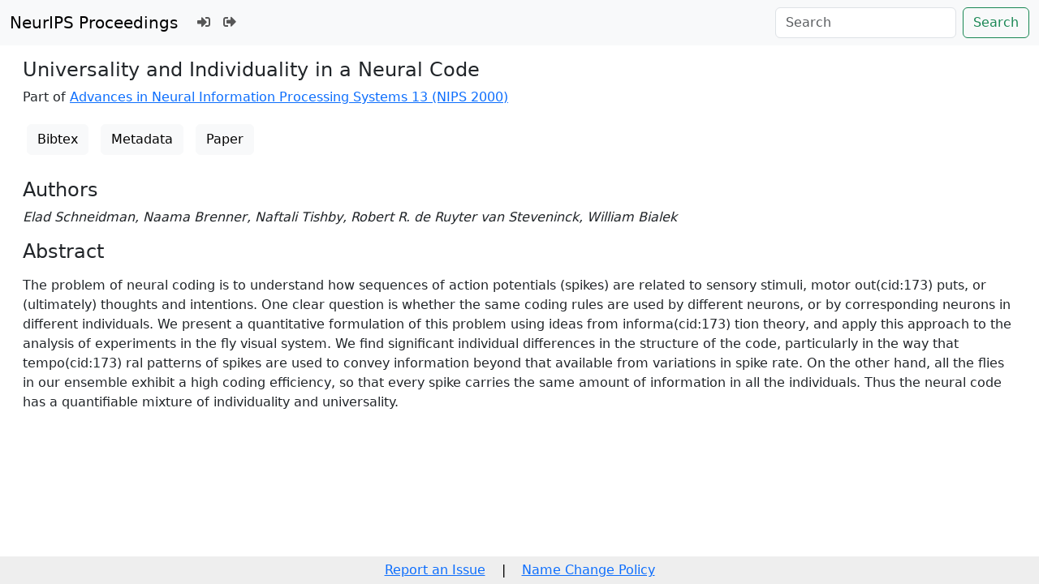

--- FILE ---
content_type: text/html; charset=utf-8
request_url: https://proceedings.neurips.cc/paper_files/paper/2000/hash/5fa9e41bfec0725742cc9d15ef594120-Abstract.html
body_size: 3344
content:




<!doctype html>
<html lang="en">
<head>

    <!-- Required meta tags -->
    <meta charset="utf-8">
    <meta name="viewport" content="width=device-width, initial-scale=1, shrink-to-fit=no">
    <title>Universality and Individuality in a Neural Code</title>
    <link rel="stylesheet" href="/static/papers/css/papers.css">

    

    <meta name="citation_title" content="Universality and Individuality in a Neural Code">
    
        <meta name="citation_author" content="Schneidman, Elad">
    
        <meta name="citation_author" content="Brenner, Naama">
    
        <meta name="citation_author" content="Tishby, Naftali">
    
        <meta name="citation_author" content="van Steveninck, Robert">
    
        <meta name="citation_author" content="Bialek, William">
    
    <meta name="citation_journal_title" content="Advances in Neural Information Processing Systems">
    <meta name="citation_volume" content="13">
    
    
        
        
    
    
    <meta name="citation_pdf_url" content="https://proceedings.neurips.cc/paper_files/paper/2000/file/5fa9e41bfec0725742cc9d15ef594120-Paper.pdf">
    <meta name="citation_publication_date" content="2000">




    <!-- Bootstrap CSS -->
    <!-- https://codepen.io/surjithctly/pen/PJqKzQ -->
    <link href="https://cdn.jsdelivr.net/npm/bootstrap@5.3.3/dist/css/bootstrap.min.css" rel="stylesheet" integrity="sha384-QWTKZyjpPEjISv5WaRU9OFeRpok6YctnYmDr5pNlyT2bRjXh0JMhjY6hW+ALEwIH" crossorigin="anonymous">
    <link rel="stylesheet" href="https://use.fontawesome.com/releases/v5.8.1/css/all.css"
          integrity="sha384-50oBUHEmvpQ+1lW4y57PTFmhCaXp0ML5d60M1M7uH2+nqUivzIebhndOJK28anvf" crossorigin="anonymous">


    <script type="text/javascript" async
            src="https://cdnjs.cloudflare.com/ajax/libs/mathjax/2.7.7/latest.js?config=TeX-MML-AM_CHTML">
    </script>
    <script type="text/x-mathjax-config">
        MathJax.Hub.Config({
      "tex2jax": {
        "inlineMath": [["$","$"], ["\\(","\\)"]],
        "displayMath": [["\\[","\\]"]],
        "processEscapes": true
      }
    }
    );

    </script>

    <style>
        @media (prefers-color-scheme: dark) {
            body {
                background-color: #333;
                color: #eee;
            }
        }

        .btn-spacer {
            margin: 2px;
        }

        .footer {
            position: fixed;
            left: 0;
            bottom: 0;
            width: 100%;
            background-color: #eee;
            color: black;
        }


    </style>

</head>


<body>


<nav class="navbar navbar-expand-md bg-body-tertiary">
    <div class="container-fluid">
        <button class="navbar-toggler" type="button" data-bs-toggle="collapse" data-bs-target="#navbarSupportedContent" aria-controls="navbarSupportedContent" aria-expanded="false" aria-label="Toggle navigation">
            <span class="navbar-toggler-icon"></span>
        </button>
        <a class="navbar-brand" href="/">NeurIPS Proceedings</a>
        <button class="navbar-toggler" type="button" data-bs-toggle="collapse" data-bs-target="#navbarSupportedContent" aria-controls="navbarSupportedContent" aria-expanded="false" aria-label="Toggle navigation">
            <span class="navbar-toggler-icon"></span>
        </button>
        <div class="collapse navbar-collapse" id="navbarSupportedContent">
            <ul class="navbar-nav me-auto mb-2 mb-lg-0">
                            <li class="nav-item">
                <a class="nav-link" href="/admin/login/?next=/admin/"><i class="fas fa-sign-in-alt" title="Login"></i></a>
            </li>
            <li class="nav-item">
                <a class="nav-link" href="/admin/logout/?nextp=/admin"><i class="fas fa-sign-out-alt" title="Logout"></i></a>
            </li>

            </ul>
            <form class="d-flex" role="search" method="get" role="search" action="/papers/search">
                <input class="form-control me-2" type="search" placeholder="Search" aria-label="Search" name="q">
                <button class="btn btn-outline-success" type="submit">Search</button>
            </form>
        </div>
    </div>
</nav>




<div class="container-fluid">
    <div class="col p-3">

    

        <h4>Universality and Individuality in a Neural Code</h4>

        <p>
            Part of
            <a href="/paper_files/paper/2000">Advances in Neural Information Processing Systems 13  (NIPS 2000)
            </a>
            
        </p>

        <div><a class='btn btn-light btn-spacer' href='/paper_files/paper/2000/file/5fa9e41bfec0725742cc9d15ef594120-Bibtex.bib'>Bibtex</a> <a class='btn btn-light btn-spacer' href='/paper_files/paper/2000/file/5fa9e41bfec0725742cc9d15ef594120-Metadata.json'>Metadata</a> <a class='btn btn-light btn-spacer' href='/paper_files/paper/2000/file/5fa9e41bfec0725742cc9d15ef594120-Paper.pdf'>Paper</a></div><br>

                


        <h4>Authors</h4>
        <p><i>Elad Schneidman, Naama Brenner, Naftali Tishby, Robert R. de Ruyter van Steveninck, William Bialek</i></p>
        
        <h4>Abstract</h4>
        <p><p>The  problem  of neural  coding  is  to  understand  how  sequences  of  action potentials (spikes)  are related to sensory stimuli, motor out(cid:173) puts,  or  (ultimately)  thoughts  and  intentions.  One clear  question  is whether the same coding rules are used  by  different  neurons, or  by  corresponding  neurons  in  different  individuals.  We  present  a  quantitative formulation of this problem using ideas from  informa(cid:173) tion theory, and apply this approach to the analysis of experiments  in the fly  visual  system.  We  find  significant  individual  differences  in  the  structure of the  code,  particularly  in  the  way  that tempo(cid:173) ral  patterns of spikes  are  used  to  convey information  beyond that  available from  variations in spike  rate.  On the other hand,  all  the  flies  in our ensemble exhibit  a  high coding efficiency,  so  that every  spike carries the same amount of information in all the individuals.  Thus  the  neural  code  has  a  quantifiable  mixture  of individuality  and universality.</p>
</p>
    


    </div>
</div>


<script   src="https://code.jquery.com/jquery-3.7.1.min.js"
          integrity="sha256-/JqT3SQfawRcv/BIHPThkBvs0OEvtFFmqPF/lYI/Cxo="   crossorigin="anonymous"></script>
<script src="https://cdn.jsdelivr.net/npm/popper.js@1.16.0/dist/umd/popper.min.js"
        integrity="sha384-Q6E9RHvbIyZFJoft+2mJbHaEWldlvI9IOYy5n3zV9zzTtmI3UksdQRVvoxMfooAo"
        crossorigin="anonymous"></script>
<script src="https://stackpath.bootstrapcdn.com/bootstrap/4.1.3/js/bootstrap.min.js"
        integrity="sha384-ChfqqxuZUCnJSK3+MXmPNIyE6ZbWh2IMqE241rYiqJxyMiZ6OW/JmZQ5stwEULTy"
        crossorigin="anonymous"></script>
<script>
    $('.dropdown-menu a.dropdown-toggle').on('click', function (e) {
        if (!$(this).next().hasClass('show')) {
            $(this).parents('.dropdown-menu').first().find('.show').removeClass("show");
        }
        var $subMenu = $(this).next(".dropdown-menu");
        $subMenu.toggleClass('show');


        $(this).parents('li.nav-item.dropdown.show').on('hidden.bs.dropdown', function (e) {
            $('.dropdown-submenu .show').removeClass("show");
        });


        return false;
    });
</script>




<br> 
        <div class="modal fade" id="myModal">
          <div class="modal-dialog">
            <div class="modal-content">
              <div class="modal-header">
                <h4 class="modal-title">Name Change Policy</h4>
                <button type="button pull-right" class="close" data-dismiss="modal" aria-hidden="true">&times;</button>
              </div>
              <div class="modal-body">
                <p>Requests for name changes in the electronic proceedings will be accepted with no questions asked.  However name changes may cause bibliographic tracking issues.  Authors are asked to consider this carefully and discuss it with their co-authors prior to requesting a name change in the electronic proceedings.</p>

<p>Use the "Report an Issue" link to request a name change.</p>

              </div> 
              <div class="modal-footer">


              </div>
            </div><!-- /.modal-content -->
          </div><!-- /.modal-dialog -->
        </div><!-- /.modal -->



<footer class="footer">
    <div class="btn-spacer">
        <a href="https://neurips.cc/Help/Contact?select=Conference">Report an Issue</a> &nbsp;&nbsp;&nbsp;|&nbsp;&nbsp;&nbsp;        <a href="#" class="modal-link" data-toggle="modal" data-target="#myModal">Name Change Policy</a>
    </div>

</footer>
<div class='hidden'>Do not remove: This comment is monitored to verify that the site is working properly</div>
<!-- Do not remove: This comment is monitored to verify that the site is working properly -->

</body>
</html>